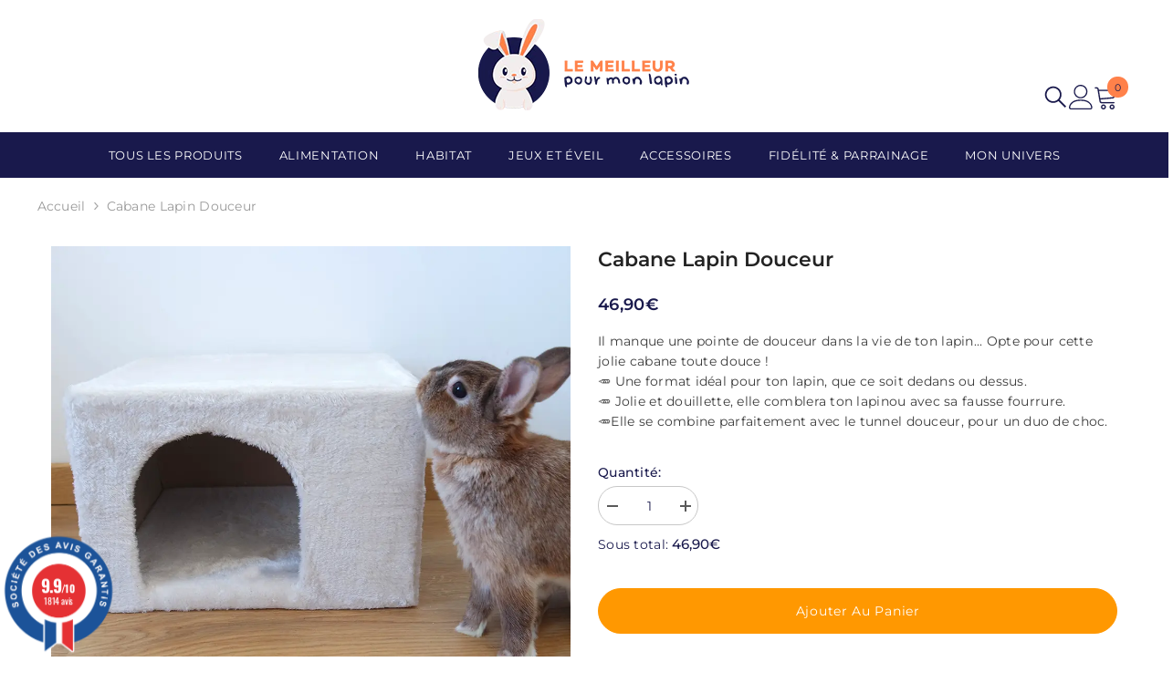

--- FILE ---
content_type: text/css
request_url: https://boutique-lemeilleurpourmonlapin.fr/cdn/shop/t/20/assets/custom.css?v=145625844000809655401750996702
body_size: 279
content:
.header-navigation.header-nav-hamburger .main-menu div{display:none}.shopify-section-header-sticky .header-navigation.header-nav-hamburger .main-menu{max-width:100%}@media screen and (min-width: 1025px){.shopify-section.section-header-navigation.shopify-section-header-sticky+.shopify-section.section-header-navigation{position:sticky;top:0;width:100%}.shopify-section-header-sticky:not(.sticky-search-menu-custom-open){position:relative!important}.card .categoryStarsMain{margin-bottom:12px}}.header-navigation.header-nav-hamburger>div{align-items:flex-end}.spotlight-inner h3:hover span{border:none!important}#rich-text__lessMore,.sections-instagram-block .btn.button{text-decoration:none;padding:14px 15px 12px}@media (min-width: 1025px){.shopify-section.spaced-section{max-width:1500px;padding-left:15px;padding-right:15px;margin-left:auto;margin-right:auto}.container-1470{max-width:1400px!important;padding:0 3.175%!important}.halo-block-header .title .text{width:auto}.halo-block-header .title+p{width:100%;max-width:770px;margin:0 auto 23px}.shopify-section.sections-product-block .halo-block-header{margin-bottom:30px}}.halo-block-header .title .text{font-family:Kalam,sans-serif}body.product-card-layout-02 .card{border:none}.container-custom{width:100%;padding:0 10px}@media (min-width: 1350px){.container-custom{padding:0 3.175%}}body.product-card-layout-02 .card:hover{box-shadow:unset}@media (min-width: 1200px){.halo-productView-left,.halo-productView-right{width:50%!important;padding:0 15px!important}}.reviewGlobal{display:flex}.reviewGlobal a{margin:0}@media (min-width: 1024px){.toolbar-wrapper.scroll-trigger.animate--slide-in{justify-content:flex-end}.toolbar-wrapper.toolbar-mobile{display:flex!important}.page-sidebar.sidebar-custom.page-sidebar-left{position:fixed;top:0;bottom:0;width:100%;height:100%;z-index:101;max-width:calc(100vw - 40px);opacity:1;transition:transform var(--duration-long) ease,opacity var(--duration-long) ease,visibility var(--duration-default) ease;background-color:var(--bg-white);max-width:300px;left:0!important;transform:translate3d(-101%,0,0)!important;padding:15px}.page-sidebar.sidebar-custom.page-sidebar-left .sidebar-categories{display:none}body.open-mobile-sidebar .page-sidebar.sidebar-custom.page-sidebar-left{opacity:1;visibility:visible;transform:translateZ(0)!important;display:block}}@media (max-width: 1024px){.page-sidebar.page-sidebar-left{display:none}.page-sidebar.sidebar-custom.page-sidebar-left{display:block}}body .cart-actions .button{border-radius:30px}.card-title-ellipsis{min-height:44px!important}html{scroll-behavior:smooth}@media (min-width: 768px){.announcement-bar__message.announcement-bar__mobile{display:none}}@media (max-width: 768px){.announcement-bar__message{display:none!important}.announcement-bar__message.announcement-bar__mobile{display:block!important}body .card-action .button{font-size:calc(var(--btn-3-font-size) - 4px)}body .price-item{font-size:calc(var(--product-price-font-size) - 2px)}}body .star-ratings .fill-ratings span,body .star-ratings .empty-ratings span{font-size:30px}
/*# sourceMappingURL=/cdn/shop/t/20/assets/custom.css.map?v=145625844000809655401750996702 */


--- FILE ---
content_type: text/css
request_url: https://boutique-lemeilleurpourmonlapin.fr/cdn/shop/t/20/assets/component-spotlight-block.css?v=73575185794673425841699026573
body_size: 1556
content:
.spotlight-block .halo-block-header{margin-bottom:0}.spotlight-block .halo-block-header .title{margin-bottom:var(--margin-bottom-title)}.spotlight-block .halo-block-header .subtext-spotlight{margin-bottom:var(--margin-bottom-des)}.spotlight-inner{padding-left:var(--align-items-spacing-lr-style);padding-right:var(--align-items-spacing-lr-style)}.spotlight-inner .sub_title{margin-top:0;margin-bottom:var(--mg-bottom-sub-title-style);display:block;font-weight:var(--font-weight-text-style);line-height:var(--body-line-height)}.spotlight-inner .sub_title.has-border span{border-bottom:1px solid var(--color-text-style)}.spotlight-inner .title{display:block;margin-top:22px;margin-bottom:10px;font-weight:var(--title-font-weight)}.spotlight-inner.not-image .title{margin-top:0;margin-bottom:0}.spotlight-inner .custom-text-style{color:var(--color-text-style);font-size:var(--fontsize-text-style)}.spotlight-inner .title.custom-text-style{font-style:var(--font-text-style);line-height:calc(var(--fontsize-text-style) + 1px)}.spotlight-inner .title.custom-text-style.has--border_s2 span{position:relative;border-color:transparent;z-index:1}.spotlight-inner .title.custom-text-style.has--border_s2 span:before{content:"";position:absolute;top:auto;left:0;right:0;bottom:0;display:block;width:100%;height:22px;background-color:var(--border-color-title-style);z-index:-1}.spotlight-inner .des{margin-top:var(--margin-top-des-style);line-height:var(--body-line-height)}.spotlight-inner .button{margin-top:var(--margin-top-button-style);display:inline-block;width:auto;min-width:160px}.spotlight-inner .spotlight-button.custom-button-style{color:var(--color-button-style);background:var(--bg-color-button-style);border:1px solid var(--border-color-button-style);text-transform:var(--text-transform-button-style);font-size:var(--font-size-button-style);min-width:var(--button-width-style)}.spotlight-inner .spotlight-button.custom-button-style:hover{color:var(--color-button-hover-style);background:var(--bg-color-button-hover-style);border:1px solid var(--border-color-button-hover-style)}.spotlight-inner .spotlight-button.custom-button-style:hover svg{fill:var(--color-button-hover-style)}.spotlight-inner .spotlight-button.custom-button-style svg{width:14px;height:14px;display:inline-block;vertical-align:middle;fill:var(--color-button-style)}.spotlight-inner .spotlight-button.custom-button-style span{display:inline-block;vertical-align:middle}.spotlight-inner .spotlight-button.enable-transparnet span{text-decoration:underline;text-underline-offset:.1em}.spotlight-inner.enable-transparnet.text-left .spotlight-button{padding-left:0;padding-right:0;text-align:left}.spotlight-inner.enable-transparnet.text-right .spotlight-button{padding-left:0;padding-right:0;text-align:right}.spotlight-inner.enable-transparnet.text-center .spotlight-button{padding-left:0;padding-right:0;text-align:center}.spotlight-inner .spotlight-button.enable-button-custom-border{overflow:unset;margin-bottom:10px}.spotlight-inner .spotlight-button.enable-button-custom-border:after{content:"";position:absolute;top:6px;left:6px;width:100%;height:100%;border:1px solid var(--border-color-button-style);z-index:-1}.spotlight-inner .spotlight-button.enable-button-custom-border:hover:after{border:1px solid var(--border-color-button-hover-style)}.spotlight-inner .spotlight-item:hover .image-zoom img{transform:scale(1.06)}.content_absolute{position:relative}.content_absolute .content{position:absolute;width:100%;left:50%;top:50%;transform:translate(-50%,-50%);max-height:100%;overflow-x:hidden;overflow-y:auto;line-height:1;font-size:0;z-index:1}.content_absolute .content::-webkit-scrollbar{width:5px}.content_absolute .content::-webkit-scrollbar-track{background:#f4f4f4}.content_absolute .content::-webkit-scrollbar-thumb{background:#000}.content_absolute .content::-webkit-scrollbar-thumb:hover{background:#000}.content_absolute .content h3{margin:0}.spotlight-inner .link_title{display:block;position:relative}.spotlight-inner .link_title:hover{color:inherit}.spotlight-inner h3 span{border-bottom:2px solid transparent;display:inline-block;padding-bottom:1px}.spotlight-inner h3:hover span{border-bottom:2px solid var(--border-color-title-style)}.spotlight-inner--border-light h3:hover span{border-bottom-width:1px}.spotlight-inner h3 .has_border_s3 span{position:relative}.spotlight-inner h3 .has_border_s3 span:after{content:"";position:absolute;bottom:-15px;left:50%;transform:translate(-50%);height:3px;width:72px;background-color:var(--border-color-title-style-3)}.spotlight-block .halo-row.not-distance{margin-left:0;margin-right:0}.spotlight-block .halo-row.not-distance .halo-item{padding-left:0;padding-right:0}.spotlight-block .content_absolute .content.align-items--top{top:var(--align-items-postion-content-style);bottom:auto;-moz-transform:translate(-50%,0);-o-transform:translate(-50%,0);-ms-transform:translate(-50%,0);-webkit-transform:translate(-50%,0);transform:translate(-50%);padding-top:var(--align-items-spacing-style)}.spotlight-block .content_absolute .content.align-items--bottom{top:auto;bottom:var(--align-items-postion-content-style);-moz-transform:translate(-50%,0);-o-transform:translate(-50%,0);-ms-transform:translate(-50%,0);-webkit-transform:translate(-50%,0);transform:translate(-50%);padding-bottom:var(--align-items-spacing-style);overflow-y:hidden}.spotlight-block .content_absolute .content.align-items--bottom.enable-transparnet{transform:translate(-50%,-45%)}.spotlight-block .content_absolute .content.align-items--bottom.text-left.enable-transparnet{transform:none;left:0;bottom:0;padding:60px 60px 55px}.spotlight-block .content_absolute .content.align-items--bottom.text-right.enable-transparnet{transform:none;left:auto;right:0;bottom:0;padding:60px 60px 55px}.spotlight-block .content_absolute .content.enable-transparnet{z-index:1}.spotlight-block .content.align-items--center{padding-top:var(--align-items-spacing-top-style);padding-bottom:var(--align-items-spacing-bottom-style);background-color:var(--bg_color_content)}.spotlight-block .spotlight-inner.is-bordered{margin-top:var(--align-items-spacing-top-style);margin-bottom:var(--align-items-spacing-bottom-style);padding:15px;border:1px solid var(--content-border-color)!important}.spotlight-block .spotlight-inner.is-bordered .title{margin-top:12px}.spotlight-block .content.align-items--center.is-bordered .button{margin-bottom:12px}.spotlight-block .column-4 .halo-item,.spotlight-block .column-5 .halo-item{width:50%}.spotlight-block .column-6 .halo-item{width:33.33334%}.spotlight-block .slider-buttons{position:relative}.spotlight-block .slick-dots{bottom:-48px}.spotlight-block .show-icon-more{width:60px;height:60px;position:absolute;left:50%;top:50%;transform:translate(-50%,calc(-50% + 10px));z-index:2;display:block;border-radius:3px;pointer-events:none;opacity:0;visibility:hidden;transition:var(--anchor-transition)}.spotlight-block .show-icon-more:before,.spotlight-block .show-icon-more:after{content:"";position:absolute;width:2px;height:50px;background:var(--color-icon-plus);left:50%;top:50%;transform:translate(-50%,-50%)}.spotlight-block .show-icon-more:after{width:50px;height:2px}.spotlight-block .slider{overflow-y:hidden}.animate--hover-vertical-lift .spotlight-block .slider{overflow-y:initial}.spotlight-block .slick-prev{left:var(--arrow-side-position)!important}.spotlight-block .slick-next{right:var(--arrow-side-position)!important}.spotlight-block .slick-list{max-width:1350px;margin:0 auto}.spotlight-block .button-bottom.slick-dotted{margin-bottom:68px}.spotlight-block .group-btn{text-align:center}.spotlight-block .group-btn a{display:block;margin-bottom:10px}@media (max-width: 1400px){.spotlight-block .layout--special .slick-arrow{display:none!important}}@media (max-width: 1024px){.spotlight-inner .title.custom-text-style{font-size:var(--fontsize-mobile-text-style);line-height:26px}.spotlight-inner .title.custom-text-style.has--border_s2 span:before{height:12px}.spotlight-block .halo-row.column-mb-2 .halo-item:not(.slider__slide){margin-top:15px}.spotlight-block .halo-row.column-2 .halo-item:not(.slider__slide):not(:first-child):not(:nth-child(2)),.spotlight-block .halo-row.column-2 .halo-item:not(.slick-slide):not(:first-child):not(:nth-child(2)){margin-top:15px}.spotlight-block.enable_slider .halo-row .halo-item:not(.slider__slide):not(:first-child):not(:nth-child(2)),.spotlight-block.enable_slider .halo-row .halo-item:not(.slick-slide):not(:first-child):not(:nth-child(2)){margin-top:0}.spotlight-block .halo-row .halo-item.enable_plus_icon:not(.slider__slide):not(:first-child):not(:nth-child(2)),.spotlight-block .halo-row .halo-item.enable_plus_icon:not(.slick-slide):not(:first-child):not(:nth-child(2)){margin-top:0}.spotlight-block .content_absolute .content.align-items--bottom.text-left.enable-transparnet{padding:30px}}@media (max-width: 992px){.spotlight-block .scroll-snap-mobile{align-items:flex-start}}@media (max-width: 768px){.spotlight-block .content_absolute .content.align-items--top{top:var(--align-items-postion-content-mb-style)}.spotlight-block .content_absolute .content.align-items--bottom{bottom:var(--align-items-postion-content-mb-style)}.spotlight-block .content_absolute .content.align-items--bottom.text-left.enable-transparnet{padding:15px}.spotlight-block .spotlight-item.enable_des_hover .spotlight-inner .des{font-size:calc(var(--fontsize-text-style) - 2px)}}@media (max-width: 767px){.spotlight-block .halo-row .halo-item{width:100%}.spotlight-block .halo-row .halo-item+.halo-item:not(.slider__slide),.spotlight-block .halo-row .halo-item+.halo-item:not(.slick-slide){margin-top:10px}.spotlight-block .halo-row.scroll-snap-mobile .halo-item+.halo-item,.spotlight-block .halo-row .halo-item+.halo-item.slick-slide,.spotlight-block .halo-row .halo-item+.halo-item.slider__slide{margin-top:0!important}.spotlight-block .halo-block-header .title{margin-bottom:30px}.style-dots-2 .spotlight-block .slider-dots{bottom:-40px}.spotlight-block .halo-row.column-mb-2 .halo-item{width:50%}.spotlight-block .halo-row .halo-item:not(.slider__slide):not(:first-child):not(:nth-child(2)),.spotlight-block .halo-row .halo-item:not(.slick-slide):not(:first-child):not(:nth-child(2)){margin-top:10px}.spotlight-block .halo-row .halo-item.enable_plus_icon:not(.slider__slide):not(:first-child):not(:nth-child(2)),.spotlight-block .halo-row .halo-item.enable_plus_icon:not(.slick-slide):not(:first-child):not(:nth-child(2)){margin-top:10px}.spotlight-block .halo-row.column-mb-2 .halo-item:not(.slider__slide){margin-top:10px}.spotlight-block .halo-row.column-mb-2 .content_absolute .content.align-items--bottom{transform:translate(-50%)}.spotlight-inner .spotlight-button.custom-button-style{width:100%;min-width:0;max-width:var(--button-width-style)}.animate--hover-vertical-lift .spotlight-block .slider.slider--tablet{overflow-y:hidden}}@media (min-width: 768px){.spotlight-block .halo-row .halo-item.spotlight--largeImg{width:100%}}@media (min-width: 1025px){.spotlight-block .halo-row:not(.not-distance){margin-left:var(--row-distance-style);margin-right:var(--row-distance-style)}.spotlight-block .halo-row:not(.not-distance) .halo-item{padding-left:var(--item-distance-style);padding-right:var(--item-distance-style)}.spotlight-item.enable_border_color .spotlight-button{visibility:hidden;opacity:0}.spotlight-item.enable_border_color:hover .spotlight-button,.spotlight-item.enable_border_color .has--border_s2+.spotlight-button{visibility:visible;opacity:1}.spotlight-block .column-4 .halo-item{width:25%}.spotlight-block .column-5 .halo-item{width:20%}.spotlight-block .column-6 .halo-item{width:16.66666666666667%}.spotlight-item:hover .image-zoom img{transform:scale(1.06)}.spotlight-block .layout--special .slick-arrow{width:65px;height:65px;background:transparent;border:0;padding:0}.spotlight-block .layout--special .slick-arrow svg{height:0;width:0}.spotlight-block .layout--special .slick-arrow.slick-next{right:-85px!important}.spotlight-block .layout--special .slick-arrow.slick-prev{left:-85px!important;top:44%}.spotlight-block .layout--special .slick-arrow:before,.spotlight-block .layout--special .slick-arrow:after{content:"";position:absolute;top:0;left:0;height:1px;width:45px;background:var(--arrow-color);transform:rotate(45deg)}.spotlight-block .layout--special .slick-arrow:after{top:32px;transform:rotate(-45deg)}.spotlight-block .slick-arrow.slick-prev{transform:translateY(-50%)}.spotlight-block .layout--special .slick-prev:before{transform:rotate(-45deg)}.spotlight-block .layout--special .slick-prev:after{transform:rotate(45deg)}.spotlight-block .halo-row.column-3 .spotlight--image:nth-child(n+4){display:none}.spotlight-block .halo-row.column-3.slick-slider .spotlight--image:nth-child(n+4){display:inline-block}.spotlight-block .halo-item:hover .show-icon-more{opacity:1;visibility:visible;transform:translate(-50%,-50%)}.spotlight-block .halo-item.enable_plus_icon .img-box a:after{content:"";display:block;width:100%;height:100%;position:absolute;top:0;left:0;right:0;bottom:0;z-index:1;opacity:0;visibility:hidden;background:linear-gradient(to top,black,transparent);transition:var(--anchor-transition)}.spotlight-block .halo-item.enable_plus_icon:hover .img-box a:after{opacity:.4;visibility:visible}.spotlight-block .halo-item:hover .spotlight-inner.enable-transparnet.text-left h3 span{text-decoration:underline;text-underline-offset:.2em}.spotlight-block .enable_des_hover .spotlight-inner .des{opacity:0;visibility:hidden;height:0;overflow:hidden;transition:opacity .5s,height .2s cubic-bezier(0,0,.44,1.18);margin:0}.spotlight-block .halo-item:hover .enable_des_hover .spotlight-inner .des{opacity:1;height:auto;visibility:visible;padding-top:22px;padding-bottom:15px}}@media (min-width: 1200px){.spotlight-inner .title.custom-text-style.has--border_s2 span:before{left:-7px;width:calc(100% + 17px)}}@media (min-width: 1600px){.spotlight-block .layout--special .slick-arrow.slick-next{right:-110px!important}.spotlight-block .layout--special .slick-arrow.slick-prev{left:-110px!important}}
/*# sourceMappingURL=/cdn/shop/t/20/assets/component-spotlight-block.css.map?v=73575185794673425841699026573 */


--- FILE ---
content_type: text/javascript; charset=utf-8
request_url: https://boutique-lemeilleurpourmonlapin.fr/products/cabane-lapin-douceur.js
body_size: 563
content:
{"id":7669821800586,"title":"Cabane lapin douceur","handle":"cabane-lapin-douceur","description":"\u003cp\u003eAprès le fameux tunnel que tous les lapinous adorent, voici la cabane pour lapin tout en douceur ! \u003cspan data-mce-fragment=\"1\"\u003e🥰\u003c\/span\u003e\u003c\/p\u003e\n\u003cp\u003eUn cube idéal pour la sieste dessus ou dedans, avec un\u003cstrong\u003e tissus tout doux\u003c\/strong\u003e. \u003cspan data-mce-fragment=\"1\"\u003e😴\u003c\/span\u003e\u003cbr\u003eTu peux parfaitement l'accompagner du \u003ca href=\"https:\/\/boutique-lemeilleurpourmonlapin.fr\/collections\/tunnel-pour-lapin\/products\/tunnel-lapin-douillet\" title=\"tunnel lapin doux\" rel=\"noopener noreferrer\" target=\"_blank\"\u003etunnel pour lapin\u003c\/a\u003e, pour former un duo de choc pour la sieste. \u003c\/p\u003e\n\u003cp\u003e\u003cstrong\u003e\u003cspan style=\"text-decoration: underline;\"\u003eUne cabane parfaite pour tous les lapins : \u003c\/span\u003e\u003c\/strong\u003e\u003cbr\u003e- Un format pratique qui permet de faire une sieste dedans ou dessus selon les envies.\u003cspan data-mce-fragment=\"1\"\u003e😊\u003c\/span\u003e\u003cbr\u003e- Un tissus fausse fourrure \u003cstrong\u003edoux et moelleux pour un coin 100% confort\u003c\/strong\u003e. \u003cbr\u003e- Un cube assez grand pour la majorité des lapins et lapins béliers : il permet aussi de faire un escalier pour les enclos à étage.\u003cspan data-mce-fragment=\"1\"\u003e😉\u003c\/span\u003e\u003cbr\u003e- Avec \u003cstrong\u003eses deux entrées, ton lapin se sentira en sécurité\u003c\/strong\u003e et sera prêt à courir pour avoir les meilleures friandises. \u003c\/p\u003e\n\u003cp\u003e\u003cstrong\u003eDimensions de la cabane\u003c\/strong\u003e : \u003cspan data-mce-fragment=\"1\"\u003e cube 36 cm x 36 cm et 25 cm de hauteur. Les entrées font 18 cm sur 18 cm.\u003c\/span\u003e\u003c\/p\u003e\n\u003cp\u003e\u003cspan style=\"text-decoration: underline;\"\u003e\u003cstrong\u003e\u003cspan data-mce-fragment=\"1\"\u003e🤓 \u003c\/span\u003eMon retour personnel : \u003c\/strong\u003e\u003c\/span\u003e\u003cbr\u003eMes loulous adorent les cabanes et encore plus quand il y a un petit bonus confort. Avec sa \u003cstrong\u003efausse fourrure, cette cabane pour lapin a était adopté plus vite que l'éclair\u003c\/strong\u003e par mes deux amours. \u003c\/p\u003e","published_at":"2023-02-13T11:02:38+01:00","created_at":"2023-02-01T14:18:44+01:00","vendor":"Le meilleur pour mon lapin","type":"","tags":[],"price":4690,"price_min":4690,"price_max":4690,"available":true,"price_varies":false,"compare_at_price":null,"compare_at_price_min":0,"compare_at_price_max":0,"compare_at_price_varies":false,"variants":[{"id":42756776394890,"title":"Default Title","option1":"Default Title","option2":null,"option3":null,"sku":"CABANEDOUX","requires_shipping":true,"taxable":true,"featured_image":null,"available":true,"name":"Cabane lapin douceur","public_title":null,"options":["Default Title"],"price":4690,"weight":4000,"compare_at_price":null,"inventory_management":"shopify","barcode":"4011905631004","requires_selling_plan":false,"selling_plan_allocations":[]}],"images":["\/\/cdn.shopify.com\/s\/files\/1\/0571\/1908\/0586\/products\/cabanedouceurlapin.webp?v=1676281568","\/\/cdn.shopify.com\/s\/files\/1\/0571\/1908\/0586\/products\/cabanedoucelapin.webp?v=1676281568","\/\/cdn.shopify.com\/s\/files\/1\/0571\/1908\/0586\/products\/zoomcabanedouceurlapin_1.webp?v=1676281568"],"featured_image":"\/\/cdn.shopify.com\/s\/files\/1\/0571\/1908\/0586\/products\/cabanedouceurlapin.webp?v=1676281568","options":[{"name":"Title","position":1,"values":["Default Title"]}],"url":"\/products\/cabane-lapin-douceur","media":[{"alt":null,"id":24220496199818,"position":1,"preview_image":{"aspect_ratio":1.0,"height":1000,"width":1000,"src":"https:\/\/cdn.shopify.com\/s\/files\/1\/0571\/1908\/0586\/products\/cabanedouceurlapin.webp?v=1676281568"},"aspect_ratio":1.0,"height":1000,"media_type":"image","src":"https:\/\/cdn.shopify.com\/s\/files\/1\/0571\/1908\/0586\/products\/cabanedouceurlapin.webp?v=1676281568","width":1000},{"alt":null,"id":24220496232586,"position":2,"preview_image":{"aspect_ratio":1.0,"height":1000,"width":1000,"src":"https:\/\/cdn.shopify.com\/s\/files\/1\/0571\/1908\/0586\/products\/cabanedoucelapin.webp?v=1676281568"},"aspect_ratio":1.0,"height":1000,"media_type":"image","src":"https:\/\/cdn.shopify.com\/s\/files\/1\/0571\/1908\/0586\/products\/cabanedoucelapin.webp?v=1676281568","width":1000},{"alt":null,"id":24220496167050,"position":3,"preview_image":{"aspect_ratio":1.0,"height":1000,"width":1000,"src":"https:\/\/cdn.shopify.com\/s\/files\/1\/0571\/1908\/0586\/products\/zoomcabanedouceurlapin_1.webp?v=1676281568"},"aspect_ratio":1.0,"height":1000,"media_type":"image","src":"https:\/\/cdn.shopify.com\/s\/files\/1\/0571\/1908\/0586\/products\/zoomcabanedouceurlapin_1.webp?v=1676281568","width":1000}],"requires_selling_plan":false,"selling_plan_groups":[]}

--- FILE ---
content_type: text/javascript; charset=utf-8
request_url: https://boutique-lemeilleurpourmonlapin.fr/products/cabane-lapin-douceur.js
body_size: 1505
content:
{"id":7669821800586,"title":"Cabane lapin douceur","handle":"cabane-lapin-douceur","description":"\u003cp\u003eAprès le fameux tunnel que tous les lapinous adorent, voici la cabane pour lapin tout en douceur ! \u003cspan data-mce-fragment=\"1\"\u003e🥰\u003c\/span\u003e\u003c\/p\u003e\n\u003cp\u003eUn cube idéal pour la sieste dessus ou dedans, avec un\u003cstrong\u003e tissus tout doux\u003c\/strong\u003e. \u003cspan data-mce-fragment=\"1\"\u003e😴\u003c\/span\u003e\u003cbr\u003eTu peux parfaitement l'accompagner du \u003ca href=\"https:\/\/boutique-lemeilleurpourmonlapin.fr\/collections\/tunnel-pour-lapin\/products\/tunnel-lapin-douillet\" title=\"tunnel lapin doux\" rel=\"noopener noreferrer\" target=\"_blank\"\u003etunnel pour lapin\u003c\/a\u003e, pour former un duo de choc pour la sieste. \u003c\/p\u003e\n\u003cp\u003e\u003cstrong\u003e\u003cspan style=\"text-decoration: underline;\"\u003eUne cabane parfaite pour tous les lapins : \u003c\/span\u003e\u003c\/strong\u003e\u003cbr\u003e- Un format pratique qui permet de faire une sieste dedans ou dessus selon les envies.\u003cspan data-mce-fragment=\"1\"\u003e😊\u003c\/span\u003e\u003cbr\u003e- Un tissus fausse fourrure \u003cstrong\u003edoux et moelleux pour un coin 100% confort\u003c\/strong\u003e. \u003cbr\u003e- Un cube assez grand pour la majorité des lapins et lapins béliers : il permet aussi de faire un escalier pour les enclos à étage.\u003cspan data-mce-fragment=\"1\"\u003e😉\u003c\/span\u003e\u003cbr\u003e- Avec \u003cstrong\u003eses deux entrées, ton lapin se sentira en sécurité\u003c\/strong\u003e et sera prêt à courir pour avoir les meilleures friandises. \u003c\/p\u003e\n\u003cp\u003e\u003cstrong\u003eDimensions de la cabane\u003c\/strong\u003e : \u003cspan data-mce-fragment=\"1\"\u003e cube 36 cm x 36 cm et 25 cm de hauteur. Les entrées font 18 cm sur 18 cm.\u003c\/span\u003e\u003c\/p\u003e\n\u003cp\u003e\u003cspan style=\"text-decoration: underline;\"\u003e\u003cstrong\u003e\u003cspan data-mce-fragment=\"1\"\u003e🤓 \u003c\/span\u003eMon retour personnel : \u003c\/strong\u003e\u003c\/span\u003e\u003cbr\u003eMes loulous adorent les cabanes et encore plus quand il y a un petit bonus confort. Avec sa \u003cstrong\u003efausse fourrure, cette cabane pour lapin a était adopté plus vite que l'éclair\u003c\/strong\u003e par mes deux amours. \u003c\/p\u003e","published_at":"2023-02-13T11:02:38+01:00","created_at":"2023-02-01T14:18:44+01:00","vendor":"Le meilleur pour mon lapin","type":"","tags":[],"price":4690,"price_min":4690,"price_max":4690,"available":true,"price_varies":false,"compare_at_price":null,"compare_at_price_min":0,"compare_at_price_max":0,"compare_at_price_varies":false,"variants":[{"id":42756776394890,"title":"Default Title","option1":"Default Title","option2":null,"option3":null,"sku":"CABANEDOUX","requires_shipping":true,"taxable":true,"featured_image":null,"available":true,"name":"Cabane lapin douceur","public_title":null,"options":["Default Title"],"price":4690,"weight":4000,"compare_at_price":null,"inventory_management":"shopify","barcode":"4011905631004","requires_selling_plan":false,"selling_plan_allocations":[]}],"images":["\/\/cdn.shopify.com\/s\/files\/1\/0571\/1908\/0586\/products\/cabanedouceurlapin.webp?v=1676281568","\/\/cdn.shopify.com\/s\/files\/1\/0571\/1908\/0586\/products\/cabanedoucelapin.webp?v=1676281568","\/\/cdn.shopify.com\/s\/files\/1\/0571\/1908\/0586\/products\/zoomcabanedouceurlapin_1.webp?v=1676281568"],"featured_image":"\/\/cdn.shopify.com\/s\/files\/1\/0571\/1908\/0586\/products\/cabanedouceurlapin.webp?v=1676281568","options":[{"name":"Title","position":1,"values":["Default Title"]}],"url":"\/products\/cabane-lapin-douceur","media":[{"alt":null,"id":24220496199818,"position":1,"preview_image":{"aspect_ratio":1.0,"height":1000,"width":1000,"src":"https:\/\/cdn.shopify.com\/s\/files\/1\/0571\/1908\/0586\/products\/cabanedouceurlapin.webp?v=1676281568"},"aspect_ratio":1.0,"height":1000,"media_type":"image","src":"https:\/\/cdn.shopify.com\/s\/files\/1\/0571\/1908\/0586\/products\/cabanedouceurlapin.webp?v=1676281568","width":1000},{"alt":null,"id":24220496232586,"position":2,"preview_image":{"aspect_ratio":1.0,"height":1000,"width":1000,"src":"https:\/\/cdn.shopify.com\/s\/files\/1\/0571\/1908\/0586\/products\/cabanedoucelapin.webp?v=1676281568"},"aspect_ratio":1.0,"height":1000,"media_type":"image","src":"https:\/\/cdn.shopify.com\/s\/files\/1\/0571\/1908\/0586\/products\/cabanedoucelapin.webp?v=1676281568","width":1000},{"alt":null,"id":24220496167050,"position":3,"preview_image":{"aspect_ratio":1.0,"height":1000,"width":1000,"src":"https:\/\/cdn.shopify.com\/s\/files\/1\/0571\/1908\/0586\/products\/zoomcabanedouceurlapin_1.webp?v=1676281568"},"aspect_ratio":1.0,"height":1000,"media_type":"image","src":"https:\/\/cdn.shopify.com\/s\/files\/1\/0571\/1908\/0586\/products\/zoomcabanedouceurlapin_1.webp?v=1676281568","width":1000}],"requires_selling_plan":false,"selling_plan_groups":[]}

--- FILE ---
content_type: text/javascript
request_url: https://boutique-lemeilleurpourmonlapin.fr/cdn/shop/t/20/assets/custom.js?v=25119844126228144861706759147
body_size: -560
content:
function showReviews(){$("#agWidgetStars").on("click",function(){console.log("haha"),document.getElementById("ag-s").scrollIntoView(),$("a.tab-title").each(function(e){console.log("hhaha",$(this).attr("href")),$(this).attr("href")=="#tab-avis"&&($("a.tab-title").removeClass("is-open"),$(".tabs-contents .tab-content").removeClass("is-active"),$(".tabs-contents .tab-content .toggle-content").removeClass("is-active"),$(this).addClass("is-open"),$("#tab-avis").addClass("is-active"),$("#tab-avis .toggle-content").addClass("is-active"))})})}
//# sourceMappingURL=/cdn/shop/t/20/assets/custom.js.map?v=25119844126228144861706759147


--- FILE ---
content_type: application/x-javascript; charset=utf-8
request_url: https://bundler.nice-team.net/app/shop/status/lemeilleurpourmonlapin.myshopify.com.js?1769003919
body_size: -383
content:
var bundler_settings_updated='1691162528';

--- FILE ---
content_type: text/javascript; charset=utf-8
request_url: https://boutique-lemeilleurpourmonlapin.fr/products/cabane-lapin-douceur.js
body_size: 1042
content:
{"id":7669821800586,"title":"Cabane lapin douceur","handle":"cabane-lapin-douceur","description":"\u003cp\u003eAprès le fameux tunnel que tous les lapinous adorent, voici la cabane pour lapin tout en douceur ! \u003cspan data-mce-fragment=\"1\"\u003e🥰\u003c\/span\u003e\u003c\/p\u003e\n\u003cp\u003eUn cube idéal pour la sieste dessus ou dedans, avec un\u003cstrong\u003e tissus tout doux\u003c\/strong\u003e. \u003cspan data-mce-fragment=\"1\"\u003e😴\u003c\/span\u003e\u003cbr\u003eTu peux parfaitement l'accompagner du \u003ca href=\"https:\/\/boutique-lemeilleurpourmonlapin.fr\/collections\/tunnel-pour-lapin\/products\/tunnel-lapin-douillet\" title=\"tunnel lapin doux\" rel=\"noopener noreferrer\" target=\"_blank\"\u003etunnel pour lapin\u003c\/a\u003e, pour former un duo de choc pour la sieste. \u003c\/p\u003e\n\u003cp\u003e\u003cstrong\u003e\u003cspan style=\"text-decoration: underline;\"\u003eUne cabane parfaite pour tous les lapins : \u003c\/span\u003e\u003c\/strong\u003e\u003cbr\u003e- Un format pratique qui permet de faire une sieste dedans ou dessus selon les envies.\u003cspan data-mce-fragment=\"1\"\u003e😊\u003c\/span\u003e\u003cbr\u003e- Un tissus fausse fourrure \u003cstrong\u003edoux et moelleux pour un coin 100% confort\u003c\/strong\u003e. \u003cbr\u003e- Un cube assez grand pour la majorité des lapins et lapins béliers : il permet aussi de faire un escalier pour les enclos à étage.\u003cspan data-mce-fragment=\"1\"\u003e😉\u003c\/span\u003e\u003cbr\u003e- Avec \u003cstrong\u003eses deux entrées, ton lapin se sentira en sécurité\u003c\/strong\u003e et sera prêt à courir pour avoir les meilleures friandises. \u003c\/p\u003e\n\u003cp\u003e\u003cstrong\u003eDimensions de la cabane\u003c\/strong\u003e : \u003cspan data-mce-fragment=\"1\"\u003e cube 36 cm x 36 cm et 25 cm de hauteur. Les entrées font 18 cm sur 18 cm.\u003c\/span\u003e\u003c\/p\u003e\n\u003cp\u003e\u003cspan style=\"text-decoration: underline;\"\u003e\u003cstrong\u003e\u003cspan data-mce-fragment=\"1\"\u003e🤓 \u003c\/span\u003eMon retour personnel : \u003c\/strong\u003e\u003c\/span\u003e\u003cbr\u003eMes loulous adorent les cabanes et encore plus quand il y a un petit bonus confort. Avec sa \u003cstrong\u003efausse fourrure, cette cabane pour lapin a était adopté plus vite que l'éclair\u003c\/strong\u003e par mes deux amours. \u003c\/p\u003e","published_at":"2023-02-13T11:02:38+01:00","created_at":"2023-02-01T14:18:44+01:00","vendor":"Le meilleur pour mon lapin","type":"","tags":[],"price":4690,"price_min":4690,"price_max":4690,"available":true,"price_varies":false,"compare_at_price":null,"compare_at_price_min":0,"compare_at_price_max":0,"compare_at_price_varies":false,"variants":[{"id":42756776394890,"title":"Default Title","option1":"Default Title","option2":null,"option3":null,"sku":"CABANEDOUX","requires_shipping":true,"taxable":true,"featured_image":null,"available":true,"name":"Cabane lapin douceur","public_title":null,"options":["Default Title"],"price":4690,"weight":4000,"compare_at_price":null,"inventory_management":"shopify","barcode":"4011905631004","requires_selling_plan":false,"selling_plan_allocations":[]}],"images":["\/\/cdn.shopify.com\/s\/files\/1\/0571\/1908\/0586\/products\/cabanedouceurlapin.webp?v=1676281568","\/\/cdn.shopify.com\/s\/files\/1\/0571\/1908\/0586\/products\/cabanedoucelapin.webp?v=1676281568","\/\/cdn.shopify.com\/s\/files\/1\/0571\/1908\/0586\/products\/zoomcabanedouceurlapin_1.webp?v=1676281568"],"featured_image":"\/\/cdn.shopify.com\/s\/files\/1\/0571\/1908\/0586\/products\/cabanedouceurlapin.webp?v=1676281568","options":[{"name":"Title","position":1,"values":["Default Title"]}],"url":"\/products\/cabane-lapin-douceur","media":[{"alt":null,"id":24220496199818,"position":1,"preview_image":{"aspect_ratio":1.0,"height":1000,"width":1000,"src":"https:\/\/cdn.shopify.com\/s\/files\/1\/0571\/1908\/0586\/products\/cabanedouceurlapin.webp?v=1676281568"},"aspect_ratio":1.0,"height":1000,"media_type":"image","src":"https:\/\/cdn.shopify.com\/s\/files\/1\/0571\/1908\/0586\/products\/cabanedouceurlapin.webp?v=1676281568","width":1000},{"alt":null,"id":24220496232586,"position":2,"preview_image":{"aspect_ratio":1.0,"height":1000,"width":1000,"src":"https:\/\/cdn.shopify.com\/s\/files\/1\/0571\/1908\/0586\/products\/cabanedoucelapin.webp?v=1676281568"},"aspect_ratio":1.0,"height":1000,"media_type":"image","src":"https:\/\/cdn.shopify.com\/s\/files\/1\/0571\/1908\/0586\/products\/cabanedoucelapin.webp?v=1676281568","width":1000},{"alt":null,"id":24220496167050,"position":3,"preview_image":{"aspect_ratio":1.0,"height":1000,"width":1000,"src":"https:\/\/cdn.shopify.com\/s\/files\/1\/0571\/1908\/0586\/products\/zoomcabanedouceurlapin_1.webp?v=1676281568"},"aspect_ratio":1.0,"height":1000,"media_type":"image","src":"https:\/\/cdn.shopify.com\/s\/files\/1\/0571\/1908\/0586\/products\/zoomcabanedouceurlapin_1.webp?v=1676281568","width":1000}],"requires_selling_plan":false,"selling_plan_groups":[]}

--- FILE ---
content_type: text/javascript
request_url: https://boutique-lemeilleurpourmonlapin.fr/cdn/shop/t/20/assets/halo-customer-language-currency.js?v=19145699683522304451699026601
body_size: -317
content:
class CustomerLanguageCurrency extends HTMLElement{constructor(){super(),this.auth=this,this.header=this.closest(".section-header-navigation"),document.querySelector("[data-open-lang-currency-sidebar]")&&document.querySelectorAll("[data-open-lang-currency-sidebar]").forEach(openSidebar=>openSidebar.addEventListener("click",this.setOpenSidebar.bind(this))),document.querySelector("[data-close-lang-currency-sidebar]")&&document.querySelector("[data-close-lang-currency-sidebar]").addEventListener("click",this.setCloseSidebar.bind(this)),document.body.addEventListener("click",this.onBodyClickEvent.bind(this))}setOpenSidebar(event){event.preventDefault(),event.stopPropagation(),document.body.classList.add("lang-currency-sidebar-show"),this.header.style.zIndex="101"}setCloseSidebar(event){event.preventDefault(),event.stopPropagation(),document.body.classList.remove("lang-currency-sidebar-show"),setTimeout(()=>{const index=this.header.dataset.index;this.header.style.zIndex=index},500)}onBodyClickEvent(event){document.body.classList.contains("lang-currency-sidebar-show")&&!this.contains(event.target)&&$(event.target).closest("[data-open-lang-currency-sidebar]").length===0&&this.setCloseSidebar(event)}}customElements.define("customer-language-currency",CustomerLanguageCurrency);
//# sourceMappingURL=/cdn/shop/t/20/assets/halo-customer-language-currency.js.map?v=19145699683522304451699026601
